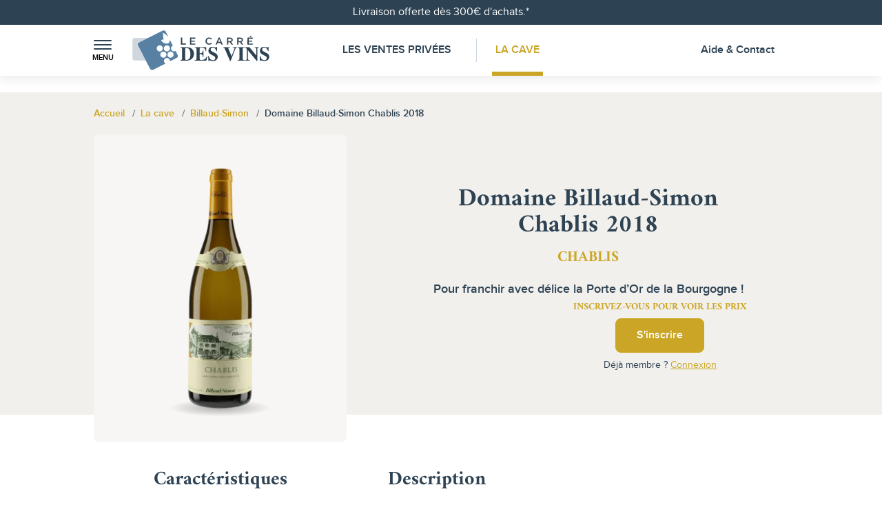

--- FILE ---
content_type: text/html; charset=utf-8
request_url: https://www.lecarredesvins.com/9715-domaine-billaud-simon-chablis-2018-4042700.html
body_size: 11107
content:
<!doctype html>
<html lang="fr">

  <head>
    
      
  <meta charset="utf-8">



  <title>Domaine Billaud-Simon Chablis 2018 - Le Carré des Vins</title>
  
    
  
  <meta name="description" content="Pour franchir avec délice la Porte d’Or de la Bourgogne !">
  <meta name="keywords" content="">
        <link rel="canonical" href="https://www.lecarredesvins.com/9715-domaine-billaud-simon-chablis-2018-4042700.html">
    
        
  
    <meta property="og:title" content="Domaine Billaud-Simon Chablis 2018 - Le Carré des Vins">
    <meta property="og:type" content="website">
    <meta property="og:url" content="https://www.lecarredesvins.com/">
    <meta property="og:image" content="">
    <meta property="og:locale" content="fr_FR">
    <meta property="og:site_name" content="Le Carré Des Vins">
    <meta property="og:description" content="Pour franchir avec délice la Porte d’Or de la Bourgogne !">
    <meta name="google-site-verification" content="heX8L2aHCwoYK-lMQEIDHYF4llXYEg3n60uVw9MMELs" />
  



  <meta name="viewport" content="width=device-width, initial-scale=1">



  <link rel="icon" type="image/vnd.microsoft.icon" href="https://www.lecarredesvins.com/img/favicon.ico?1712934335">
  <link rel="shortcut icon" type="image/x-icon" href="https://www.lecarredesvins.com/img/favicon.ico?1712934335">



    <link rel="stylesheet" href="https://www.lecarredesvins.com/themes/carredesvins/assets/cache/theme-ae6fda150.css" type="text/css" media="all">




  <link rel="preload" as="font" type="font/woff2" href="/themes/carredesvins/assets/fonts/Amiri-Regular.woff2" crossorigin>
<link rel="preload" as="font" type="font/woff2" href="/themes/carredesvins/assets/fonts/Amiri-Italic.woff2" crossorigin>
<link rel="preload" as="font" type="font/woff2" href="/themes/carredesvins/assets/fonts/Amiri-Bold.woff2" crossorigin>
<link rel="preload" as="font" type="font/woff2" href="/themes/carredesvins/assets/fonts/ProximaNova-Light.woff2" crossorigin>
<link rel="preload" as="font" type="font/woff2" href="/themes/carredesvins/assets/fonts/ProximaNova-Regular.woff2" crossorigin>
<link rel="preload" as="font" type="font/woff2" href="/themes/carredesvins/assets/fonts/ProximaNova-RegularItalic.woff2" crossorigin>
<link rel="preload" as="font" type="font/woff2" href="/themes/carredesvins/assets/fonts/ProximaNova-SemiBold.woff2" crossorigin>
<link rel="preload" as="font" type="font/woff2" href="/themes/carredesvins/assets/fonts/ProximaNova-Bold.woff2" crossorigin>



    <script src="https://www.lecarredesvins.com/themes/carredesvins/assets/cache/head-3b61e9149.js" ></script>


  <script>
        var lonelystock_ajax = "https:\/\/www.lecarredesvins.com\/module\/lonelystock\/ajax?s=d423a70965e822800e3caedbb3cbbb6e";
        var lonelystock_disable_list = 1;
        var lonelystock_error_reserved = "Tous les stocks ont \u00e9t\u00e9 r\u00e9serv\u00e9s";
        var lonelystock_hours = "Heures";
        var lonelystock_mins = "Mins";
        var lonelystock_reserved = "R\u00e9serv\u00e9";
        var lonelystock_secs = "Secs";
        var lonelystock_selector = ".lonelystock_timer";
        var lonelystock_selector_availability = ".lonelystock_avail";
        var lonelystock_timer = false;
        var lonelystock_type = 1;
        var prestashop = {"cart":{"products":[],"totals":{"total":{"type":"total","label":"Total","amount":0,"value":"0,00\u00a0\u20ac"},"total_including_tax":{"type":"total","label":"Total TTC","amount":0,"value":"0,00\u00a0\u20ac"},"total_excluding_tax":{"type":"total","label":"Total HT :","amount":0,"value":"0,00\u00a0\u20ac"}},"subtotals":{"products":{"type":"products","label":"Sous-total","amount":0,"value":"0,00\u00a0\u20ac"},"discounts":null,"shipping":{"type":"shipping","label":"Frais de port estim\u00e9s","amount":0,"value":""},"tax":null},"products_count":0,"summary_string":"0 articles","vouchers":{"allowed":1,"added":[]},"discounts":[],"minimalPurchase":0,"minimalPurchaseRequired":""},"currency":{"id":1,"name":"Euro","iso_code":"EUR","iso_code_num":"978","sign":"\u20ac"},"customer":{"lastname":null,"firstname":null,"email":null,"birthday":null,"newsletter":null,"newsletter_date_add":null,"optin":null,"website":null,"company":null,"siret":null,"ape":null,"is_logged":false,"gender":{"type":null,"name":null},"addresses":[]},"language":{"name":"Fran\u00e7ais (French)","iso_code":"fr","locale":"fr-FR","language_code":"fr","is_rtl":"0","date_format_lite":"d\/m\/Y","date_format_full":"d\/m\/Y H:i:s","id":1},"page":{"title":"","canonical":"https:\/\/www.lecarredesvins.com\/9715-domaine-billaud-simon-chablis-2018-4042700.html","meta":{"title":"Domaine Billaud-Simon Chablis 2018 - Le Carr\u00e9 des Vins","description":"Pour franchir avec d\u00e9lice la Porte d\u2019Or de la Bourgogne !","keywords":"","robots":"index"},"page_name":"product","body_classes":{"lang-fr":true,"lang-rtl":false,"country-FR":true,"currency-EUR":true,"layout-full-width":true,"page-product":true,"tax-display-enabled":true,"product-id-9715":true,"product-Domaine Billaud-Simon Chablis 2018":true,"product-id-category-13":true,"product-id-manufacturer-53":true,"product-id-supplier-0":true,"product-available-for-order":true},"admin_notifications":[]},"shop":{"name":"Le Carr\u00e9 Des Vins","logo":"https:\/\/www.lecarredesvins.com\/img\/logo-1712934335.jpg","stores_icon":"https:\/\/www.lecarredesvins.com\/img\/logo_stores.png","favicon":"https:\/\/www.lecarredesvins.com\/img\/favicon.ico"},"urls":{"base_url":"https:\/\/www.lecarredesvins.com\/","current_url":"https:\/\/www.lecarredesvins.com\/9715-domaine-billaud-simon-chablis-2018-4042700.html","shop_domain_url":"https:\/\/www.lecarredesvins.com","img_ps_url":"https:\/\/www.lecarredesvins.com\/img\/","img_cat_url":"https:\/\/www.lecarredesvins.com\/img\/c\/","img_lang_url":"https:\/\/www.lecarredesvins.com\/img\/l\/","img_prod_url":"https:\/\/www.lecarredesvins.com\/img\/p\/","img_manu_url":"https:\/\/www.lecarredesvins.com\/img\/m\/","img_sup_url":"https:\/\/www.lecarredesvins.com\/img\/su\/","img_ship_url":"https:\/\/www.lecarredesvins.com\/img\/s\/","img_store_url":"https:\/\/www.lecarredesvins.com\/img\/st\/","img_col_url":"https:\/\/www.lecarredesvins.com\/img\/co\/","img_url":"https:\/\/www.lecarredesvins.com\/themes\/carredesvins\/assets\/img\/","css_url":"https:\/\/www.lecarredesvins.com\/themes\/carredesvins\/assets\/css\/","js_url":"https:\/\/www.lecarredesvins.com\/themes\/carredesvins\/assets\/js\/","pic_url":"https:\/\/www.lecarredesvins.com\/upload\/","pages":{"address":"https:\/\/www.lecarredesvins.com\/adresse","addresses":"https:\/\/www.lecarredesvins.com\/adresses","authentication":"https:\/\/www.lecarredesvins.com\/authentification","cart":"https:\/\/www.lecarredesvins.com\/panier","category":"https:\/\/www.lecarredesvins.com\/index.php?controller=category","cms":"https:\/\/www.lecarredesvins.com\/index.php?controller=cms","contact":"https:\/\/www.lecarredesvins.com\/contactez-nous","discount":"https:\/\/www.lecarredesvins.com\/reduction","guest_tracking":"https:\/\/www.lecarredesvins.com\/suivi-commande-invite","history":"https:\/\/www.lecarredesvins.com\/historique-commandes","identity":"https:\/\/www.lecarredesvins.com\/identite","index":"https:\/\/www.lecarredesvins.com\/","my_account":"https:\/\/www.lecarredesvins.com\/mon-compte","order_confirmation":"https:\/\/www.lecarredesvins.com\/confirmation-commande","order_detail":"https:\/\/www.lecarredesvins.com\/index.php?controller=order-detail","order_follow":"https:\/\/www.lecarredesvins.com\/suivi-commande","order":"https:\/\/www.lecarredesvins.com\/commande","order_return":"https:\/\/www.lecarredesvins.com\/index.php?controller=order-return","order_slip":"https:\/\/www.lecarredesvins.com\/avoirs","pagenotfound":"https:\/\/www.lecarredesvins.com\/page-introuvable","password":"https:\/\/www.lecarredesvins.com\/recuperation-mot-de-passe","pdf_invoice":"https:\/\/www.lecarredesvins.com\/index.php?controller=pdf-invoice","pdf_order_return":"https:\/\/www.lecarredesvins.com\/index.php?controller=pdf-order-return","pdf_order_slip":"https:\/\/www.lecarredesvins.com\/index.php?controller=pdf-order-slip","prices_drop":"https:\/\/www.lecarredesvins.com\/promotions","product":"https:\/\/www.lecarredesvins.com\/index.php?controller=product","search":"https:\/\/www.lecarredesvins.com\/recherche","sitemap":"https:\/\/www.lecarredesvins.com\/nos-appellations","stores":"https:\/\/www.lecarredesvins.com\/magasins","supplier":"https:\/\/www.lecarredesvins.com\/fournisseur","register":"https:\/\/www.lecarredesvins.com\/authentification?create_account=1","order_login":"https:\/\/www.lecarredesvins.com\/commande?login=1"},"alternative_langs":[],"theme_assets":"\/themes\/carredesvins\/assets\/","actions":{"logout":"https:\/\/www.lecarredesvins.com\/?mylogout="},"no_picture_image":{"bySize":{"cart_default":{"url":"https:\/\/www.lecarredesvins.com\/img\/p\/fr-default-cart_default.jpg","width":90,"height":90},"small_default":{"url":"https:\/\/www.lecarredesvins.com\/img\/p\/fr-default-small_default.jpg","width":98,"height":98},"home_default":{"url":"https:\/\/www.lecarredesvins.com\/img\/p\/fr-default-home_default.jpg","width":250,"height":250},"medium_default":{"url":"https:\/\/www.lecarredesvins.com\/img\/p\/fr-default-medium_default.jpg","width":452,"height":452},"large_default":{"url":"https:\/\/www.lecarredesvins.com\/img\/p\/fr-default-large_default.jpg","width":800,"height":800}},"small":{"url":"https:\/\/www.lecarredesvins.com\/img\/p\/fr-default-cart_default.jpg","width":90,"height":90},"medium":{"url":"https:\/\/www.lecarredesvins.com\/img\/p\/fr-default-home_default.jpg","width":250,"height":250},"large":{"url":"https:\/\/www.lecarredesvins.com\/img\/p\/fr-default-large_default.jpg","width":800,"height":800},"legend":""}},"configuration":{"display_taxes_label":true,"display_prices_tax_incl":true,"is_catalog":false,"show_prices":true,"opt_in":{"partner":false},"quantity_discount":{"type":"discount","label":"Remise sur prix unitaire"},"voucher_enabled":1,"return_enabled":0},"field_required":[],"breadcrumb":{"links":[{"title":"Accueil","url":"https:\/\/www.lecarredesvins.com\/"},{"title":"La cave","url":"https:\/\/www.lecarredesvins.com\/13-la-cave"},{"title":"Billaud-Simon","url":"https:\/\/www.lecarredesvins.com\/53_billaud-simon"},{"title":"Domaine Billaud-Simon Chablis 2018","url":"https:\/\/www.lecarredesvins.com\/9715-domaine-billaud-simon-chablis-2018-4042700.html"}],"count":4},"link":{"protocol_link":"https:\/\/","protocol_content":"https:\/\/"},"time":1768611912,"static_token":"6af8c2ab62cfc2b67e7f18582ab721f9","token":"c42dcbd8d0f1183e9b4f2d3b72648d0f","debug":false};
        var psemailsubscription_subscription = "https:\/\/www.lecarredesvins.com\/module\/ps_emailsubscription\/subscription";
        var psr_icon_color = "#F19D76";
        var sprites = {"symbol":"sprite.symbol-aca43447.svg","view":"sprite.view-91f444e9.svg"};
        var tracksmart_frontcontroller = "https:\/\/www.lecarredesvins.com\/module\/tracksmart\/ajax";
      </script>



  <style>
.sqr-captcha-hidden {
  display: none !important;
}
</style>

<script async defer src="https://captcha.kaizen-agency.fr/static/captcha.js?v=1.0"></script>
<script async defer>
  const url = "https://www.lecarredesvins.com/module/pow_captcha/ajax";
  const selector = '.pow-captcha-placeholder';

  let captchaFetched = false;

  // When the captcha challenge is resolved, insert the nonce to each form
  window.myCaptchaCallback = (nonce) => {
    Array.from(document.querySelectorAll("input[name='nonce']")).forEach(e => e.value = nonce);
    Array.from(document.querySelectorAll("input[type='submit']")).forEach(e => e.disabled = false);
    Array.from(document.querySelectorAll("button[type='submit']")).forEach(e => e.disabled = false);
  };

  // Function to fetch and initialize captcha
  async function fetchAndInitCaptcha() {
    if (captchaFetched) {
      return;
    }

    const captchas = Array.from(document.querySelectorAll(selector));

    // If there's no captcha on the page, abort
    if (captchas.length <= 0) {
      return;
    }

    let captchaHtml = '';

    // Fetch captcha content from the API
    await fetch(url)
      .then(response => response.text())
      .then(html => {
        captchaHtml = html;
      })
      .catch(error => {
        console.error('Error:', error);
      });

    // Assign captcha content to each captcha on the page
    captchas.forEach((captcha) => {
      captcha.innerHTML = captchaHtml;
    });

    // Init the captcha
    window.sqrCaptchaInit();
    captchaFetched = true;
  }

  // When the page has finished loading
  document.addEventListener('DOMContentLoaded', function() {
    // Find all forms containing captcha placeholders
    const captchaForms = Array.from(document.querySelectorAll(selector))
      .map(placeholder => placeholder.closest('form'))
      .filter(form => form !== null);

    if (captchaForms.length <= 0) {
      return;
    }

    // Add focus event listeners to all inputs in these forms
    captchaForms.forEach(form => {
      const inputs = form.querySelectorAll('input, textarea, select');
      inputs.forEach(input => {
        input.addEventListener('focus', fetchAndInitCaptcha);
      });
    });
  });
</script>
<script>
                        let trackSmart = new TrackSmart('GTM-NW33P3L');
        
        trackSmart.build();

                                    trackSmart.process('view_item', {"currency":"EUR","items":[{"item_name":"Domaine Billaud-Simon Chablis 2018","item_id":9715,"price":17.9,"item_brand":null,"item_category":"La cave","item_variant":null,"quantity":"1"}]});
                        </script>




    
  <meta property="og:type" content="product">
  <meta property="og:url" content="https://www.lecarredesvins.com/9715-domaine-billaud-simon-chablis-2018-4042700.html">
  <meta property="og:title" content="Domaine Billaud-Simon Chablis 2018 - Le Carré des Vins">
  <meta property="og:site_name" content="Le Carré Des Vins">
  <meta property="og:description" content="Pour franchir avec délice la Porte d’Or de la Bourgogne !">
      <meta property="og:image" content="https://www.lecarredesvins.com/30202-large_default/domaine-billaud-simon-chablis-2018.jpg">
  
    <meta property="product:weight:value" content="1.500000">
  <meta property="product:weight:units" content="kg">
  
  </head>

  <body id="product" class="lang-fr country-fr currency-eur layout-full-width page-product tax-display-enabled product-id-9715 product-domaine-billaud-simon-chablis-2018 product-id-category-13 product-id-manufacturer-53 product-id-supplier-0 product-available-for-order">

    
      
    

    <main class="website">
      
              

      <header class="website-header" id="header">
        
          
  <div class="header-banner">
    <div class="banner">
  <div class="container text-center">
    <a class="banner-link" href="https://www.lecarredesvins.com/" title="Livraison offerte dès 300€ d&#039;achats.*">
      Livraison offerte dès 300€ d&#039;achats.*
    </a>
  </div>
</div>

  </div>



  <div class="container">
    <nav class="header-nav">
      <div class="nav-left-column">
        <div class="menu-burger">
  <a
    class="side-menu-burger"
    data-bs-toggle="offcanvas"
    href="#sideMenu"
    role="button"
    aria-controls="sideMenu"
  >
    <span class="top"></span>
    <span class="middle"></span>
    <span class="bottom"></span>
    <div class="side-menu-burger-title">Menu</div>
  </a>
</div>

                      <a class="logo" href="https://www.lecarredesvins.com/" title="Le Carré Des Vins">
              
                <svg class="svg-logo-dims"><use xlink:href="/themes/carredesvins/assets/img/sprite.symbol-aca43447.svg#logo"/></svg>
              
            </a>
                  </div>

      <div class="nav-center-column">
        
          <div class="top-menu">
  <a class="top-menu-link top-menu-link-1 " href="https://www.lecarredesvins.com/ventes-privees">
     Les Ventes Privées
  </a>

  <a class="top-menu-link top-menu-link-2 active" href="https://www.lecarredesvins.com/13-la-cave">
    La Cave
  </a>
</div>

        
      </div>

      <div class="nav-right-column">
        
        <a class="nav-right-link" href="https://www.lecarredesvins.com/contactez-nous">Aide & Contact</a>
          
        
      </div>
    </nav>
  </div>



  <div class="header-top">
    <div class="container">
      <div class="header-top-right col-md-10 col-sm-12 position-static">
        
      </div>
      <div id="mobile_top_menu_wrapper" class="row hidden-md-up" style="display:none;">
        <div class="js-top-menu mobile" id="_mobile_top_menu"></div>
        <div class="js-top-menu-bottom">
          <div id="_mobile_currency_selector"></div>
          <div id="_mobile_language_selector"></div>
          <div id="_mobile_contact_link"></div>
        </div>
      </div>
    </div>
  </div>


        
      </header>

      
      

      
        <div class="container">
  <aside id="notifications" class="mt-4">
    
    
    
      </aside>
</div>
      

      <div class=" website-content wrapper-section">
        <section id="wrapper" class="">
          
          
              <nav data-depth="4" class="breadcrumb">
    <div class="container">
      <ul class="breadcrumb-list" itemscope itemtype="https://schema.org/BreadcrumbList">
        
                      
              <li class="breadcrumb-item" itemprop="itemListElement" itemscope itemtype="https://schema.org/ListItem">
                                  <a itemprop="item" href="https://www.lecarredesvins.com/"><span itemprop="name">Accueil</span></a>
                                <meta itemprop="position" content="1">
              </li>
            
                      
              <li class="breadcrumb-item" itemprop="itemListElement" itemscope itemtype="https://schema.org/ListItem">
                                  <a itemprop="item" href="https://www.lecarredesvins.com/13-la-cave"><span itemprop="name">La cave</span></a>
                                <meta itemprop="position" content="2">
              </li>
            
                      
              <li class="breadcrumb-item" itemprop="itemListElement" itemscope itemtype="https://schema.org/ListItem">
                                  <a itemprop="item" href="https://www.lecarredesvins.com/53_billaud-simon"><span itemprop="name">Billaud-Simon</span></a>
                                <meta itemprop="position" content="3">
              </li>
            
                      
              <li class="breadcrumb-item" itemprop="itemListElement" itemscope itemtype="https://schema.org/ListItem">
                                  <span itemprop="name">Domaine Billaud-Simon Chablis 2018</span>
                                <meta itemprop="position" content="4">
              </li>
            
                  
      </ul>
    </div>
  </nav>
          
          <div class="">
            <div class="wrapper-content wrapper-content--layout-full-width">
              

              
    <div id="content-wrapper" class="js-content-wrapper">
      
      

  <section id="main" itemscope itemtype="https://schema.org/Product">
    <meta itemprop="url" content="https://www.lecarredesvins.com/9715-domaine-billaud-simon-chablis-2018-4042700.html">

    <div class="product-container js-product-container">
      <div class="product-container-header">
        <div class="container">
          <div class="product-header-content">
            <div class="product-header-left">
              
                <section class="page-content" id="content">
                  
                    
  <div class="badge-layout">
    <div class="product-flags js-product-flags">
      
      
      
                <div class="product-no-flag-placeholder">&nbsp;</div>    
      
    </div>

      </div>


                    
                      <link rel="stylesheet" href="/js/jquery/plugins/fancybox/jquery.fancybox.css" type="text/css" media="screen" />

<div class="images-container js-images-container">
  
    <div class="product-cover">
            <a href="https://www.lecarredesvins.com/30202-large_default/domaine-billaud-simon-chablis-2018.jpg"
        class="fancybox"
        data-fancybox-group="other-views"
      >
        <img
          class="js-qv-product-cover img-fluid"
          src="https://www.lecarredesvins.com/30202-medium_default/domaine-billaud-simon-chablis-2018.jpg"
                      alt="Domaine Billaud-Simon Chablis 2018"
            title="Domaine Billaud-Simon Chablis 2018"
                    itemprop="image"
          width="452"
          height="452"
        >
      </a>
        <div class="layer hidden-sm-down" data-toggle="modal" data-target="#product-modal">
        </div>
          </div>
  

  
  

</div>
                    
                    <div class="scroll-box-arrows">
                    </div>
                                      
                </section>
              
            </div>
            <div class="product-header-right">
              
                
                  <h1 class="title" itemprop="name">Domaine Billaud-Simon Chablis 2018</h1>
                                      <h2 class="feature-area">Chablis</h2>
                  
                  
                                      

                  
                    <div class="product-out-of-stock">
                      
                    </div>
                  
                
              

              <div class="product-information">
                
                  <div id="product-description-short-9715" class="product-description" itemprop="description"><p>Pour franchir avec délice la Porte d’Or de la Bourgogne !</p></div>
                
                                                
                                  
                <div class="d-block d-lg-none">
                  

<div class="product-cashback">
  Gain fid&eacute;lit&eacute; 2.50%
  <a
    class="popover-default"
    tabindex="0"
    data-bs-toggle="popover"
    data-bs-trigger="focus"
    data-bs-placement="left"
    data-bs-content="  &lt;p&gt;&lt;strong&gt;Votre fidélité récompensée !&lt;/strong&gt;&lt;/p&gt;
  &lt;p&gt;En achetant ce produit, Le Carré Des Vins vous reversera un bon d&#039;achat sous forme d&#039;euros fidélités.&lt;/p&gt;
  &lt;p&gt;Le montant du bon d&#039;achat est calculé sur votre panier en fonction du % de Cash Back fidélité de chaque produit.&lt;/p&gt;
  &lt;p&gt;Une fois vos euros fidélités acquis, vous pourrez utiliser votre cagnotte fidélité à votre guise, sans minimum d&#039;achat.&lt;/p&gt;
  &lt;p&gt;Merci de votre confiance.&lt;/p&gt;
  &lt;strong&gt;Le Carré Des Vins&lt;/strong&gt;
"
    role="button">
    <svg class="svg-info-dims">
      <use xlink:href="/themes/carredesvins/assets/img/sprite.symbol-aca43447.svg#info"/>
    </svg>
  </a>
</div>
                </div>

                
                <div class="product-actions js-product-actions">
                  
                  
                    <form action="https://www.lecarredesvins.com/panier" method="post" id="add-to-cart-or-refresh">
                      <input type="hidden" name="token" value="6af8c2ab62cfc2b67e7f18582ab721f9">
                      <input type="hidden" name="id_product" value="9715" id="product_page_product_id">
                      <input type="hidden" name="id_customization" value="0" id="product_customization_id" class="js-product-customization-id">

                      
                        <div class="product-variants js-product-variants">
  </div>
                      

                      
                                              

                      
                        <section class="product-discounts js-product-discounts">
  </section>
                      

                      
                          <div class="product-need-account">
    <div class="product-need-account-title">
      Inscrivez-vous pour voir les prix
    </div>
    <div class="text-center">
      <a href="https://www.lecarredesvins.com/authentification?create_account=1" class="btn btn-primary">S'inscrire</a>
    </div>
    <div class="product-need-account-login">
      Déjà membre ? <a href="https://www.lecarredesvins.com/authentification">Connexion</a>
    </div>
  </div>
                      

                      
                        <div class="product-additional-info js-product-additional-info">
  
</div>
                      

                                            
                    </form>
                  
                </div>

                
                  
                
              </div>
            </div>
          </div>
        </div>
      </div>
      <div class="container">
        <div class="product-body-content">
          <div class="product-body-left">
            
              <div class="js-product-details"
     id="product-details"
     data-product="{&quot;id_shop_default&quot;:&quot;1&quot;,&quot;id_manufacturer&quot;:&quot;53&quot;,&quot;id_supplier&quot;:&quot;0&quot;,&quot;reference&quot;:&quot;40427&quot;,&quot;is_virtual&quot;:&quot;0&quot;,&quot;delivery_in_stock&quot;:&quot;&quot;,&quot;delivery_out_stock&quot;:&quot;&quot;,&quot;id_category_default&quot;:&quot;13&quot;,&quot;on_sale&quot;:&quot;0&quot;,&quot;online_only&quot;:&quot;1&quot;,&quot;ecotax&quot;:0,&quot;minimal_quantity&quot;:&quot;1&quot;,&quot;low_stock_threshold&quot;:null,&quot;low_stock_alert&quot;:&quot;0&quot;,&quot;price&quot;:&quot;17,90\u00a0\u20ac&quot;,&quot;unity&quot;:&quot;&quot;,&quot;unit_price_ratio&quot;:&quot;0.000000&quot;,&quot;additional_shipping_cost&quot;:&quot;0.000000&quot;,&quot;customizable&quot;:&quot;0&quot;,&quot;text_fields&quot;:&quot;0&quot;,&quot;uploadable_files&quot;:&quot;0&quot;,&quot;redirect_type&quot;:&quot;301-category&quot;,&quot;id_type_redirected&quot;:&quot;0&quot;,&quot;available_for_order&quot;:&quot;1&quot;,&quot;available_date&quot;:&quot;0000-00-00&quot;,&quot;show_condition&quot;:&quot;1&quot;,&quot;condition&quot;:&quot;new&quot;,&quot;show_price&quot;:&quot;1&quot;,&quot;indexed&quot;:&quot;1&quot;,&quot;visibility&quot;:&quot;both&quot;,&quot;cache_default_attribute&quot;:&quot;0&quot;,&quot;advanced_stock_management&quot;:&quot;0&quot;,&quot;date_add&quot;:&quot;2020-03-25 14:08:11&quot;,&quot;date_upd&quot;:&quot;2024-09-27 11:42:13&quot;,&quot;pack_stock_type&quot;:&quot;3&quot;,&quot;meta_description&quot;:&quot;&quot;,&quot;meta_keywords&quot;:&quot;&quot;,&quot;meta_title&quot;:&quot;Domaine Billaud-Simon Chablis 2018 - Le Carr\u00e9 des Vins&quot;,&quot;link_rewrite&quot;:&quot;domaine-billaud-simon-chablis-2018&quot;,&quot;name&quot;:&quot;Domaine Billaud-Simon Chablis 2018&quot;,&quot;description&quot;:&quot;&lt;p&gt;Ce Chablis est La cuv\u00e9e embl\u00e9matique du Domaine, exprimant dans la globalit\u00e9 la typicit\u00e9 des vins de Chablis. L&#039;appellation compte environ 3250 hectares de sols calcaires appel\u00e9s Kimmeridgiens, riches en fossiles, exprimant le caract\u00e8re si particulier des vins. Associ\u00e9s au climat frais, les vins d\u00e9voilent des tensions et min\u00e9ralit\u00e9s d&#039;exception.&lt;br \/&gt;&lt;br \/&gt;Le bouquet balade les sens entre p\u00eache de vigne juteuse et agrumes enrob\u00e9s de tendres nuances brioch\u00e9es. La bouche s\u2019harmonise entre richesse et fra\u00eecheur, fruit\u00e9 m\u00fbr et tension min\u00e9rale pour une finale de souplesse et d\u2019\u00e9l\u00e9gance, savoureuse et salivante.&lt;\/p&gt;&quot;,&quot;description_short&quot;:&quot;&lt;p&gt;Pour franchir avec d\u00e9lice la Porte d\u2019Or de la Bourgogne !&lt;\/p&gt;&quot;,&quot;available_now&quot;:&quot;&quot;,&quot;available_later&quot;:&quot;&quot;,&quot;id&quot;:9715,&quot;id_product&quot;:9715,&quot;out_of_stock&quot;:2,&quot;new&quot;:0,&quot;id_product_attribute&quot;:&quot;0&quot;,&quot;quantity_wanted&quot;:1,&quot;extraContent&quot;:[],&quot;allow_oosp&quot;:0,&quot;category&quot;:&quot;la-cave&quot;,&quot;category_name&quot;:&quot;La cave&quot;,&quot;link&quot;:&quot;https:\/\/www.lecarredesvins.com\/9715-domaine-billaud-simon-chablis-2018-4042700.html&quot;,&quot;attribute_price&quot;:0,&quot;price_tax_exc&quot;:14.916667,&quot;price_without_reduction&quot;:17.9,&quot;reduction&quot;:0,&quot;specific_prices&quot;:[],&quot;quantity&quot;:0,&quot;quantity_all_versions&quot;:0,&quot;id_image&quot;:&quot;fr-default&quot;,&quot;features&quot;:[{&quot;name&quot;:&quot;Pays&quot;,&quot;value&quot;:&quot;France&quot;,&quot;description&quot;:&quot;&quot;,&quot;id_feature&quot;:&quot;49&quot;,&quot;reviews&quot;:&quot;0&quot;},{&quot;name&quot;:&quot;R\u00e9gion&quot;,&quot;value&quot;:&quot;Bourgogne&quot;,&quot;description&quot;:&quot;&quot;,&quot;id_feature&quot;:&quot;50&quot;,&quot;reviews&quot;:&quot;0&quot;},{&quot;name&quot;:&quot;Sous-R\u00e9gion&quot;,&quot;value&quot;:&quot;Chablisien&quot;,&quot;description&quot;:&quot;&quot;,&quot;id_feature&quot;:&quot;51&quot;,&quot;reviews&quot;:&quot;0&quot;},{&quot;name&quot;:&quot;Appellation pr\u00e9cise&quot;,&quot;value&quot;:&quot;Chablis&quot;,&quot;description&quot;:&quot;&quot;,&quot;id_feature&quot;:&quot;16&quot;,&quot;reviews&quot;:&quot;0&quot;},{&quot;name&quot;:&quot;Mill\u00e9sime&quot;,&quot;value&quot;:&quot;2018&quot;,&quot;description&quot;:&quot;&quot;,&quot;id_feature&quot;:&quot;19&quot;,&quot;reviews&quot;:&quot;0&quot;},{&quot;name&quot;:&quot;Couleur&quot;,&quot;value&quot;:&quot;Blanc&quot;,&quot;description&quot;:&quot;&quot;,&quot;id_feature&quot;:&quot;20&quot;,&quot;reviews&quot;:&quot;0&quot;},{&quot;name&quot;:&quot;Type de vin&quot;,&quot;value&quot;:&quot;Sec&quot;,&quot;description&quot;:&quot;&quot;,&quot;id_feature&quot;:&quot;17&quot;,&quot;reviews&quot;:&quot;0&quot;},{&quot;name&quot;:&quot;Format&quot;,&quot;value&quot;:&quot;Bouteille de 75cl&quot;,&quot;description&quot;:null,&quot;id_feature&quot;:&quot;12&quot;,&quot;reviews&quot;:&quot;0&quot;},{&quot;name&quot;:&quot;C\u00e9page(s)&quot;,&quot;value&quot;:&quot;100% Chardonnay&quot;,&quot;description&quot;:&quot;&quot;,&quot;id_feature&quot;:&quot;23&quot;,&quot;reviews&quot;:&quot;0&quot;},{&quot;name&quot;:&quot;Terroir&quot;,&quot;value&quot;:&quot;Sols calcaires appel\u00e9s Kimmeridgiens&quot;,&quot;description&quot;:&quot;&quot;,&quot;id_feature&quot;:&quot;24&quot;,&quot;reviews&quot;:&quot;0&quot;},{&quot;name&quot;:&quot;Vendanges&quot;,&quot;value&quot;:&quot;Manuelles&quot;,&quot;description&quot;:&quot;&quot;,&quot;id_feature&quot;:&quot;34&quot;,&quot;reviews&quot;:&quot;0&quot;}],&quot;attachments&quot;:[],&quot;virtual&quot;:0,&quot;pack&quot;:0,&quot;packItems&quot;:[],&quot;nopackprice&quot;:0,&quot;customization_required&quot;:false,&quot;rate&quot;:20,&quot;tax_name&quot;:&quot;TVA FR 20%&quot;,&quot;ecotax_rate&quot;:0,&quot;unit_price&quot;:&quot;&quot;,&quot;customizations&quot;:{&quot;fields&quot;:[]},&quot;id_customization&quot;:0,&quot;is_customizable&quot;:false,&quot;show_quantities&quot;:false,&quot;quantity_label&quot;:&quot;Produit&quot;,&quot;quantity_discounts&quot;:[],&quot;customer_group_discount&quot;:0,&quot;images&quot;:[{&quot;bySize&quot;:{&quot;cart_default&quot;:{&quot;url&quot;:&quot;https:\/\/www.lecarredesvins.com\/30202-cart_default\/domaine-billaud-simon-chablis-2018.jpg&quot;,&quot;width&quot;:90,&quot;height&quot;:90},&quot;small_default&quot;:{&quot;url&quot;:&quot;https:\/\/www.lecarredesvins.com\/30202-small_default\/domaine-billaud-simon-chablis-2018.jpg&quot;,&quot;width&quot;:98,&quot;height&quot;:98},&quot;home_default&quot;:{&quot;url&quot;:&quot;https:\/\/www.lecarredesvins.com\/30202-home_default\/domaine-billaud-simon-chablis-2018.jpg&quot;,&quot;width&quot;:250,&quot;height&quot;:250},&quot;medium_default&quot;:{&quot;url&quot;:&quot;https:\/\/www.lecarredesvins.com\/30202-medium_default\/domaine-billaud-simon-chablis-2018.jpg&quot;,&quot;width&quot;:452,&quot;height&quot;:452},&quot;large_default&quot;:{&quot;url&quot;:&quot;https:\/\/www.lecarredesvins.com\/30202-large_default\/domaine-billaud-simon-chablis-2018.jpg&quot;,&quot;width&quot;:800,&quot;height&quot;:800}},&quot;small&quot;:{&quot;url&quot;:&quot;https:\/\/www.lecarredesvins.com\/30202-cart_default\/domaine-billaud-simon-chablis-2018.jpg&quot;,&quot;width&quot;:90,&quot;height&quot;:90},&quot;medium&quot;:{&quot;url&quot;:&quot;https:\/\/www.lecarredesvins.com\/30202-home_default\/domaine-billaud-simon-chablis-2018.jpg&quot;,&quot;width&quot;:250,&quot;height&quot;:250},&quot;large&quot;:{&quot;url&quot;:&quot;https:\/\/www.lecarredesvins.com\/30202-large_default\/domaine-billaud-simon-chablis-2018.jpg&quot;,&quot;width&quot;:800,&quot;height&quot;:800},&quot;legend&quot;:&quot;Domaine Billaud-Simon Chablis 2018&quot;,&quot;id_image&quot;:&quot;30202&quot;,&quot;cover&quot;:&quot;1&quot;,&quot;position&quot;:&quot;1&quot;,&quot;associatedVariants&quot;:[]}],&quot;cover&quot;:{&quot;bySize&quot;:{&quot;cart_default&quot;:{&quot;url&quot;:&quot;https:\/\/www.lecarredesvins.com\/30202-cart_default\/domaine-billaud-simon-chablis-2018.jpg&quot;,&quot;width&quot;:90,&quot;height&quot;:90},&quot;small_default&quot;:{&quot;url&quot;:&quot;https:\/\/www.lecarredesvins.com\/30202-small_default\/domaine-billaud-simon-chablis-2018.jpg&quot;,&quot;width&quot;:98,&quot;height&quot;:98},&quot;home_default&quot;:{&quot;url&quot;:&quot;https:\/\/www.lecarredesvins.com\/30202-home_default\/domaine-billaud-simon-chablis-2018.jpg&quot;,&quot;width&quot;:250,&quot;height&quot;:250},&quot;medium_default&quot;:{&quot;url&quot;:&quot;https:\/\/www.lecarredesvins.com\/30202-medium_default\/domaine-billaud-simon-chablis-2018.jpg&quot;,&quot;width&quot;:452,&quot;height&quot;:452},&quot;large_default&quot;:{&quot;url&quot;:&quot;https:\/\/www.lecarredesvins.com\/30202-large_default\/domaine-billaud-simon-chablis-2018.jpg&quot;,&quot;width&quot;:800,&quot;height&quot;:800}},&quot;small&quot;:{&quot;url&quot;:&quot;https:\/\/www.lecarredesvins.com\/30202-cart_default\/domaine-billaud-simon-chablis-2018.jpg&quot;,&quot;width&quot;:90,&quot;height&quot;:90},&quot;medium&quot;:{&quot;url&quot;:&quot;https:\/\/www.lecarredesvins.com\/30202-home_default\/domaine-billaud-simon-chablis-2018.jpg&quot;,&quot;width&quot;:250,&quot;height&quot;:250},&quot;large&quot;:{&quot;url&quot;:&quot;https:\/\/www.lecarredesvins.com\/30202-large_default\/domaine-billaud-simon-chablis-2018.jpg&quot;,&quot;width&quot;:800,&quot;height&quot;:800},&quot;legend&quot;:&quot;Domaine Billaud-Simon Chablis 2018&quot;,&quot;id_image&quot;:&quot;30202&quot;,&quot;cover&quot;:&quot;1&quot;,&quot;position&quot;:&quot;1&quot;,&quot;associatedVariants&quot;:[]},&quot;has_discount&quot;:false,&quot;discount_type&quot;:null,&quot;discount_percentage&quot;:null,&quot;discount_percentage_absolute&quot;:null,&quot;discount_amount&quot;:null,&quot;discount_amount_to_display&quot;:null,&quot;price_amount&quot;:17.9,&quot;unit_price_full&quot;:&quot;&quot;,&quot;show_availability&quot;:true,&quot;availability_message&quot;:&quot;Rupture de stock&quot;,&quot;availability_date&quot;:null,&quot;availability&quot;:&quot;unavailable&quot;}"
     role="tabpanel"
  >

  
          <section class="product-features">
        <div class="product-features-title product-section-title">Caract&eacute;ristiques</div>
        <dl class="data-sheet">
                      <dt class="name">Pays:</dt>
            <dd class="value">France</dd>
                      <dt class="name">Région:</dt>
            <dd class="value">Bourgogne</dd>
                      <dt class="name">Sous-Région:</dt>
            <dd class="value">Chablisien</dd>
                      <dt class="name">Appellation précise:</dt>
            <dd class="value">Chablis</dd>
                      <dt class="name">Millésime:</dt>
            <dd class="value">2018</dd>
                      <dt class="name">Couleur:</dt>
            <dd class="value">Blanc</dd>
                      <dt class="name">Type de vin:</dt>
            <dd class="value">Sec</dd>
                      <dt class="name">Format:</dt>
            <dd class="value">Bouteille de 75cl</dd>
                      <dt class="name">Cépage(s):</dt>
            <dd class="value">100% Chardonnay</dd>
                      <dt class="name">Terroir:</dt>
            <dd class="value">Sols calcaires appelés Kimmeridgiens</dd>
                      <dt class="name">Vendanges:</dt>
            <dd class="value">Manuelles</dd>
                  </dl>
      </section>
          <section class="product-specific-features">
        <div class="product-features-title product-section-title">D&eacute;gustation et Garde</div>
        <dl class="data-sheet">
                      <dt class="name">Boire &agrave; partir de&nbsp;:</dt>
            <dd class="value">2020</dd>
                                <dt class="name">Apog&eacute;e&nbsp;:</dt>
            <dd class="value">2020-2025</dd>
                                <dt class="name">Boire avant&nbsp;:</dt>
            <dd class="value">2026</dd>
                                <dt class="name">Conseil de service&nbsp;:</dt>
            <dd class="value">En bouteille</dd>
                                <dt class="name">Servir &agrave;&nbsp;:</dt>
            <dd class="value">11-12°</dd>
                  </dl>
      </section>
  

    
      
</div>
            
          </div>
          <div class="product-body-right">
            
              <div class="product-description product-body-right-section">
                <h3 class="product-section-title product-description-title">Description</h3>
                <div class="product-description"><p>Ce Chablis est La cuvée emblématique du Domaine, exprimant dans la globalité la typicité des vins de Chablis. L'appellation compte environ 3250 hectares de sols calcaires appelés Kimmeridgiens, riches en fossiles, exprimant le caractère si particulier des vins. Associés au climat frais, les vins dévoilent des tensions et minéralités d'exception.<br /><br />Le bouquet balade les sens entre pêche de vigne juteuse et agrumes enrobés de tendres nuances briochées. La bouche s’harmonise entre richesse et fraîcheur, fruité mûr et tension minérale pour une finale de souplesse et d’élégance, savoureuse et salivante.</p></div>
              </div>
            

            
                              <div class="product-suggestions product-body-right-section">
                  <h3 class="product-section-title product-suggestions-title">Suggestion gourmande</h3>
                  <div class="product-suggestions">
                    <p>Noix de Saint-Jacques confites au poivre long, tartare de mangue.</p>
                  </div>
                </div>
                          

            
                          
          </div>
        </div>
      </div>

      
        
      

      
              

          </div>

    
          

    
      
    

    
      <div class="modal fade js-product-images-modal" id="product-modal">
  <div class="modal-dialog" role="document">
    <div class="modal-content">
      <div class="modal-body">
                <figure>
                      <img
              class="js-modal-product-cover product-cover-modal"
              width="800"
              src="https://www.lecarredesvins.com/30202-large_default/domaine-billaud-simon-chablis-2018.jpg"
                              alt="Domaine Billaud-Simon Chablis 2018"
                title="Domaine Billaud-Simon Chablis 2018"
                            itemprop="image"
              height="800"
            >
                    <figcaption class="image-caption">
          
            <div id="product-description-short" itemprop="description"><p>Pour franchir avec délice la Porte d’Or de la Bourgogne !</p></div>
          
        </figcaption>
        </figure>
        <aside id="thumbnails" class="thumbnails js-thumbnails text-sm-center">
          
            <div class="js-modal-mask mask  nomargin ">
              <ul class="product-images js-modal-product-images">
                                  <li class="thumb-container js-thumb-container">
                    <img
                      data-image-large-src="https://www.lecarredesvins.com/30202-large_default/domaine-billaud-simon-chablis-2018.jpg"
                      class="thumb js-modal-thumb"
                      src="https://www.lecarredesvins.com/30202-home_default/domaine-billaud-simon-chablis-2018.jpg"
                                              alt="Domaine Billaud-Simon Chablis 2018"
                        title="Domaine Billaud-Simon Chablis 2018"
                                            width="250"
                      itemprop="image"
                      height="148"
                    >
                  </li>
                              </ul>
            </div>
          
                  </aside>
      </div>
    </div><!-- /.modal-content -->
  </div><!-- /.modal-dialog -->
</div><!-- /.modal -->
    

    
      <footer class="page-footer">
        
          <!-- Footer content -->
        
      </footer>
    
  </section>


      
    </div>
  

              
              
            </div>
          </div>
        </section>
      </div>

      <a href="#" class="go-to-top disabled" aria-label="Go to the top">
        <svg class="svg-top-arrow-dims"><use xlink:href="/themes/carredesvins/assets/img/sprite.symbol-aca43447.svg#top-arrow"/></svg>
      </a>

      <footer id="footer" class="website-footer js-footer">
        
          


  <div class="custom-text">
  <div class="container">
    <div class="custom-text-content" id="custom-text">
        <h2>La sélection des vins</h2>
<p>C'est à force de temps passé à déguster avec les vignerons, que nous faisons pour vous une sélection sans concession. Notre seul objectif est de réduire les milliers de références disponibles à une sélection volontairement très réduite de ce qui se fait de mieux pour tous les budgets.</p>
    </div>
  </div> 
</div>



<div class="footer-container">
  <div class="container">
    <div class="footer-content">
      
        <div class="links">
      <div class="footer-sub-menu-list">
              <h3>Nos engagements</h3>
            <ul class="footer-sub-menu-list" id="footer_sub_menu_1">
                  <li>
            <a
              id="link-cms-page-13-1"
              class="cms-page-link"
              href="https://www.lecarredesvins.com/pages/13-la-meilleure-selection"
              title=""
                          >
              La meilleure sélection !
            </a>
          </li>
                  <li>
            <a
              id="link-cms-page-14-1"
              class="cms-page-link"
              href="https://www.lecarredesvins.com/pages/14-conservation-des-vins"
              title=""
                          >
              Conservation des vins
            </a>
          </li>
                  <li>
            <a
              id="link-cms-page-15-1"
              class="cms-page-link"
              href="https://www.lecarredesvins.com/pages/15-protection-des-colis"
              title=""
                          >
              Protection des colis
            </a>
          </li>
                  <li>
            <a
              id="link-cms-page-16-1"
              class="cms-page-link"
              href="https://www.lecarredesvins.com/pages/16-paiements-securises"
              title=""
                          >
              Paiements sécurisés
            </a>
          </li>
                  <li>
            <a
              id="link-cms-page-17-1"
              class="cms-page-link"
              href="https://www.lecarredesvins.com/pages/17-livraison"
              title=""
                          >
              Livraison
            </a>
          </li>
              </ul>
    </div>
      <div class="footer-sub-menu-list">
              <h3>À propos</h3>
            <ul class="footer-sub-menu-list" id="footer_sub_menu_2">
                  <li>
            <a
              id="link-cms-page-10-2"
              class="cms-page-link"
              href="https://www.lecarredesvins.com/pages/10-qui-sommes-nous"
              title=""
                          >
              Qui sommes-nous ?
            </a>
          </li>
                  <li>
            <a
              id="link-static-page-contact-2"
              class="cms-page-link"
              href="https://www.lecarredesvins.com/contactez-nous"
              title="Utiliser le formulaire pour nous contacter"
                          >
              Contactez-nous
            </a>
          </li>
                  <li>
            <a
              id="link-custom-page-nos-conseils-2"
              class="custom-page-link"
              href="https://www.lecarredesvins.com/pages/category/4-conseils-pratiques"
              title=""
                          >
              Nos conseils
            </a>
          </li>
                  <li>
            <a
              id="link-custom-page-rechercher-par-appellation-2"
              class="custom-page-link"
              href="https://www.lecarredesvins.com/nos-appellations"
              title=""
                          >
              Rechercher par appellation
            </a>
          </li>
                  <li>
            <a
              id="link-custom-page-tous-nos-domaines-2"
              class="custom-page-link"
              href="https://www.lecarredesvins.com/nos-domaines"
              title=""
                          >
              Tous nos domaines
            </a>
          </li>
              </ul>
    </div>
  </div>
<div class="netreviews-summary">
    <img src="/themes/carredesvins/assets/img/avis-verifies-footer-f0cb0fac.png" alt="Avis vérifiés" loading="lazy" width="207" height="58" class="img-fluid" />
    <div class="netreviews-average">
                <div>
            <svg class="svg-star-dims netreviews-star active"><use xlink:href="/themes/carredesvins/assets/img/sprite.symbol-aca43447.svg#star"/></svg><svg class="svg-star-dims netreviews-star active"><use xlink:href="/themes/carredesvins/assets/img/sprite.symbol-aca43447.svg#star"/></svg><svg class="svg-star-dims netreviews-star active"><use xlink:href="/themes/carredesvins/assets/img/sprite.symbol-aca43447.svg#star"/></svg><svg class="svg-star-dims netreviews-star active"><use xlink:href="/themes/carredesvins/assets/img/sprite.symbol-aca43447.svg#star"/></svg><svg class="svg-star-dims netreviews-star active"><use xlink:href="/themes/carredesvins/assets/img/sprite.symbol-aca43447.svg#star-mid"/></svg>        </div>
        <div class="value">4.8/5</div>
            </div>

            <div class="netreviews-count">Excellent 4702 Avis</div>
    
    <p>
        <a class="netreviews-link" href="https://www.lecarredesvins.com/avis-clients" title="Avis clients - Le Carr&eacute; Des Vins">
            Voir tous les avis clients
        </a>
    </p>
</div>
  <script type="application/ld+json">
      {
      "@context": "https://schema.org/",
      "@type": "Product",
      "description": "Le Carré Des Vins : la plus belle sélection de vins du web",
      "image": "https://www.lecarredesvins.com//img/favicon.ico",
      "name": "Le Carré Des Vins",
      "brand": "Le Carré Des Vins",
      "review": {
        "@type":"Review",
        "datePublished":"2026-01-15",
        "description":"Toujours aussi satisfait par la qualité des vins proposés et par le soucis de bien les faire voyager en caisses de polystyrène avec cellule individuelle.",
        "author": {
          "@type": "Person",
          "name": "R.Benjamin"
        },
        "reviewRating": {
          "@type": "Rating",
          "ratingValue":"5"
        }
      },
      "url": "https://www.lecarredesvins.com/9715-domaine-billaud-simon-chablis-2018-4042700.html",
      "aggregateRating": { 
        "@type": "AggregateRating",
        "ratingValue": "4.8",
        "ratingCount": "4702",
        "worstRating": "1",
        "bestRating": "5"
        } 
      }
  </script>

      
    </div>
  </div>
</div>

<div class="footer-notice">
  
    <div class="links">
      <div class="footer-sub-menu-list">
            <ul class="footer-sub-menu-list" id="footer_sub_menu_4">
                  <li>
            <a
              id="link-cms-page-6-4"
              class="cms-page-link"
              href="https://www.lecarredesvins.com/pages/6-conditions-generales"
              title=""
                          >
              Conditions générales
            </a>
          </li>
                  <li>
            <a
              id="link-cms-page-7-4"
              class="cms-page-link"
              href="https://www.lecarredesvins.com/pages/7-mentions-legales"
              title=""
                          >
              Mentions légales
            </a>
          </li>
                  <li>
            <a
              id="link-cms-page-8-4"
              class="cms-page-link"
              href="https://www.lecarredesvins.com/pages/8-politique-de-confidentialite"
              title=""
                          >
              Politique de confidentialité
            </a>
          </li>
                  <li>
            <a
              id="link-cms-page-9-4"
              class="cms-page-link"
              href="https://www.lecarredesvins.com/pages/9-parametres-de-cookies"
              title=""
                          >
              Paramètres de cookies
            </a>
          </li>
              </ul>
    </div>
  </div>

  <div class="block-networks">
    <span>Suivez-nous sur</span>
          <div class="facebook">
        <a href="https://www.facebook.com/lecarredesvins/" target="_blank" rel="noopener noreferrer" aria-label="Social media link">
          <svg class="svg-facebook-dims"><use xlink:href="/themes/carredesvins/assets/img/sprite.symbol-aca43447.svg#facebook"/></svg>
        </a>
      </div>
          <div class="instagram">
        <a href="https://www.instagram.com/lecarredesvins/?hl=fr" target="_blank" rel="noopener noreferrer" aria-label="Social media link">
          <svg class="svg-instagram-dims"><use xlink:href="/themes/carredesvins/assets/img/sprite.symbol-aca43447.svg#instagram"/></svg>
        </a>
      </div>
      </div>


  
</div>

<div class="copyright">
  
    © 2026, Le Carré Des Vins. Tous droits réservés. Interdit au moins de 18 ans. L'abus d'alcool est dangereux pour la santé, à consommer avec modération.
  
</div>


  <div class="offcanvas offcanvas-start side-menu" tabindex="-1" id="sideMenu" aria-labelledby="sideMenuLabel">
  <div class="offcanvas-header side-menu-title">
    <h3 class="offcanvas-title side-menu-title-name" id="sideMenuLabel">
              Bonjour Visiteur
          </h3>
    <a href="#sideMenu" class="side-menu-close" data-bs-dismiss="offcanvas" aria-label="Close"><span></span><span></span></a>
  </div>
  <div class="offcanvas-body">
              <div class="h4 side-menu-title-block">
          <div class="not-logged"><svg class="svg-account-dims"><use xlink:href="/themes/carredesvins/assets/img/sprite.symbol-aca43447.svg#account"/></svg>Vous n'êtes pas connecté</div>
        </div>
        <ul>
          <li><a href="https://www.lecarredesvins.com/authentification">Se connecter</a></li>
          <li><a href="https://www.lecarredesvins.com/authentification?create_account=1">S'inscrire</a></li>
          <li><a href="https://www.lecarredesvins.com/recuperation-mot-de-passe">Mot de passe oublié ?</a></li>
        </ul>
            <div class="h4 side-menu-title-block">
        <a href="https://www.lecarredesvins.com/contactez-nous"><svg class="svg-lifesaver-dims"><use xlink:href="/themes/carredesvins/assets/img/sprite.symbol-aca43447.svg#lifesaver"/></svg>
        Aide et Contact</a>
      </div>
      <ul>
        <li><a href="https://www.lecarredesvins.com/contactez-nous">Contact</a></li>
        <li><a href="https://www.lecarredesvins.com/pages/17-livraison">Livraison</a></li>
        <li><a href="https://www.lecarredesvins.com/pages/category/4-conseils-pratiques">Nos conseils</a></li>
        <li><a href="https://www.lecarredesvins.com/pages/6-conditions-generales">Conditions générales</a></li>
      </ul>
        </div>
</div>


        
      </footer>

      
          <div class="modal fade js-add-to-cart-error-modal" id="add-to-cart-error-modal"  tabindex="-1" role="dialog">
  <div class="modal-dialog" role="document">
    <div class="modal-content">
      <div class="modal-header d-flex justify-content-end">
        <button type="button" class="btn btn-close close" data-bs-dismiss="modal" aria-label="Close" aria-hidden="true">
        </button>
      </div>
      <div class="modal-body">
        <p class="m-0" aria-hidden="true" id="add-to-cart-error-message"></p>
      </div>
    </div>
  </div>
</div>
      

    </main>

    
        <script src="https://www.lecarredesvins.com/themes/carredesvins/assets/cache/bottom-a5c1aa149.js" ></script>


    

    
      
    
  </body>

</html>

--- FILE ---
content_type: text/javascript
request_url: https://www.lecarredesvins.com/themes/carredesvins/assets/cache/head-3b61e9149.js
body_size: 380
content:
function TrackSmart(container){this.container=container;this.user=null;this.state=!1}
function TrackSmart(container,user){this.container=container;this.user=user;this.state=!1}
TrackSmart.prototype.build=function(){if(this.container===null){throw 'Container can not be null!'}
if(this.state){throw 'Module is enabled'}(function(w,d,s,l,i,u){w[l]=w[l]||[];if(u!==null){w[l].push({'gtm.start':new Date().getTime(),event:'gtm.js',user_id:u})}else{w[l].push({'gtm.start':new Date().getTime(),event:'gtm.js'})}
let f=d.getElementsByTagName(s)[0],j=d.createElement(s),dl=l!="dataLayer"?"&l="+l:"";j.async=!0;j.src="https://www.googletagmanager.com/gtm.js?id="+i+dl;f.parentNode.insertBefore(j,f)})(window,document,"script","dataLayer",this.container,this.user??null);this.state=!0}
TrackSmart.prototype.process=function(event,ecommerce={}){if(!event||!ecommerce){throw 'Params can not be null'}
if(!this.state||typeof dataLayer==='undefined'){throw 'DataLayer can not be null'}
let body={'event':event,'ecommerce':ecommerce}
try
{dataLayer.push(body)}catch(ex){throw ex}}
TrackSmart.prototype.destroy=function(){if(!this.state){throw 'Module is disabled'}
if(typeof dataLayer!=='undefined'){delete dataLayer}
this.state=!1}